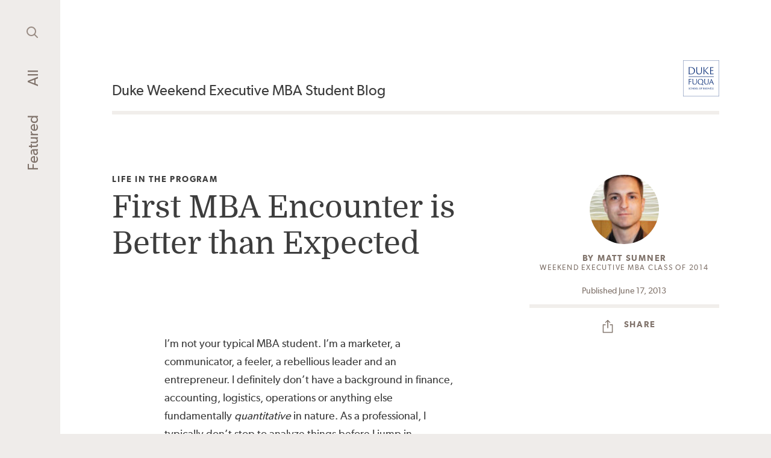

--- FILE ---
content_type: text/html; charset=UTF-8
request_url: https://blogs.fuqua.duke.edu/weekend-mba/2013/06/17/matt-sumner/first-mba-encounter-is-better-than-expected
body_size: 13900
content:
	<!doctype html>
<html lang="en-US">
	<head>
		<meta charset="UTF-8"/>
		<meta http-equiv="X-UA-Compatible" content="IE=edge">
		<meta
		name="viewport" content="width=device-width, initial-scale=1">
				<meta name='robots' content='index, follow, max-image-preview:large, max-snippet:-1, max-video-preview:-1' />

<!-- Google Tag Manager for WordPress by gtm4wp.com -->
<script data-cfasync="false" data-pagespeed-no-defer>
	var gtm4wp_datalayer_name = "dataLayer";
	var dataLayer = dataLayer || [];
</script>
<!-- End Google Tag Manager for WordPress by gtm4wp.com -->
	<!-- This site is optimized with the Yoast SEO plugin v26.6 - https://yoast.com/wordpress/plugins/seo/ -->
	<title>First MBA Encounter is Better than Expected - Duke Weekend Executive MBA Student Blog</title>
	<link rel="canonical" href="https://blogs.fuqua.duke.edu/weekend-mba/2013/06/17/matt-sumner/first-mba-encounter-is-better-than-expected" />
	<meta property="og:locale" content="en_US" />
	<meta property="og:type" content="article" />
	<meta property="og:title" content="First MBA Encounter is Better than Expected - Duke Weekend Executive MBA Student Blog" />
	<meta property="og:description" content="I’m not your typical MBA student. I’m a marketer, a communicator, a feeler, a rebellious leader and an entrepreneur. I definitely don’t have a background in finance, accounting, logistics, operations or anything else fundamentally quantitative in nature. As a professional, I typically don’t stop to analyze things before I jump in … usually head first. [&hellip;]" />
	<meta property="og:url" content="https://blogs.fuqua.duke.edu/weekend-mba/2013/06/17/matt-sumner/first-mba-encounter-is-better-than-expected" />
	<meta property="og:site_name" content="Duke Weekend Executive MBA Student Blog" />
	<meta property="article:published_time" content="2013-06-17T20:37:33+00:00" />
	<meta property="article:modified_time" content="2021-07-16T18:48:17+00:00" />
	<meta property="og:image" content="https://blogs.fuqua.duke.edu/weekend-mba/wp-content/uploads/sites/4/2013/06/team_.jpg" />
	<meta name="author" content="Matt Sumner" />
	<meta name="twitter:card" content="summary_large_image" />
	<meta name="twitter:label1" content="Written by" />
	<meta name="twitter:data1" content="Matt Sumner" />
	<meta name="twitter:label2" content="Est. reading time" />
	<meta name="twitter:data2" content="3 minutes" />
	<script type="application/ld+json" class="yoast-schema-graph">{"@context":"https://schema.org","@graph":[{"@type":"Article","@id":"https://blogs.fuqua.duke.edu/weekend-mba/2013/06/17/matt-sumner/first-mba-encounter-is-better-than-expected#article","isPartOf":{"@id":"https://blogs.fuqua.duke.edu/weekend-mba/2013/06/17/matt-sumner/first-mba-encounter-is-better-than-expected"},"author":[{"@id":"https://blogs.fuqua.duke.edu/weekend-mba/#/schema/person/31342b2460aac661b0a55dc54e065338"}],"headline":"First MBA Encounter is Better than Expected","datePublished":"2013-06-17T20:37:33+00:00","dateModified":"2021-07-16T18:48:17+00:00","mainEntityOfPage":{"@id":"https://blogs.fuqua.duke.edu/weekend-mba/2013/06/17/matt-sumner/first-mba-encounter-is-better-than-expected"},"wordCount":595,"commentCount":0,"publisher":{"@id":"https://blogs.fuqua.duke.edu/weekend-mba/#organization"},"image":{"@id":"https://blogs.fuqua.duke.edu/weekend-mba/2013/06/17/matt-sumner/first-mba-encounter-is-better-than-expected#primaryimage"},"thumbnailUrl":"https://blogs.fuqua.duke.edu/weekend-mba/wp-content/uploads/sites/4/2013/06/team_.jpg","keywords":["Classmates","Fuqua Community","Fuqua Culture","On-Campus Residencies","Orientation"],"articleSection":["Community","Life in the Program"],"inLanguage":"en-US","potentialAction":[{"@type":"CommentAction","name":"Comment","target":["https://blogs.fuqua.duke.edu/weekend-mba/2013/06/17/matt-sumner/first-mba-encounter-is-better-than-expected#respond"]}]},{"@type":"WebPage","@id":"https://blogs.fuqua.duke.edu/weekend-mba/2013/06/17/matt-sumner/first-mba-encounter-is-better-than-expected","url":"https://blogs.fuqua.duke.edu/weekend-mba/2013/06/17/matt-sumner/first-mba-encounter-is-better-than-expected","name":"First MBA Encounter is Better than Expected - Duke Weekend Executive MBA Student Blog","isPartOf":{"@id":"https://blogs.fuqua.duke.edu/weekend-mba/#website"},"primaryImageOfPage":{"@id":"https://blogs.fuqua.duke.edu/weekend-mba/2013/06/17/matt-sumner/first-mba-encounter-is-better-than-expected#primaryimage"},"image":{"@id":"https://blogs.fuqua.duke.edu/weekend-mba/2013/06/17/matt-sumner/first-mba-encounter-is-better-than-expected#primaryimage"},"thumbnailUrl":"https://blogs.fuqua.duke.edu/weekend-mba/wp-content/uploads/sites/4/2013/06/team_.jpg","datePublished":"2013-06-17T20:37:33+00:00","dateModified":"2021-07-16T18:48:17+00:00","breadcrumb":{"@id":"https://blogs.fuqua.duke.edu/weekend-mba/2013/06/17/matt-sumner/first-mba-encounter-is-better-than-expected#breadcrumb"},"inLanguage":"en-US","potentialAction":[{"@type":"ReadAction","target":["https://blogs.fuqua.duke.edu/weekend-mba/2013/06/17/matt-sumner/first-mba-encounter-is-better-than-expected"]}]},{"@type":"ImageObject","inLanguage":"en-US","@id":"https://blogs.fuqua.duke.edu/weekend-mba/2013/06/17/matt-sumner/first-mba-encounter-is-better-than-expected#primaryimage","url":"https://blogs.fuqua.duke.edu/weekend-mba/wp-content/uploads/sites/4/2013/06/team_.jpg","contentUrl":"https://blogs.fuqua.duke.edu/weekend-mba/wp-content/uploads/sites/4/2013/06/team_.jpg","width":282,"height":170,"caption":"Getting to know my new teammates while exploring campus."},{"@type":"BreadcrumbList","@id":"https://blogs.fuqua.duke.edu/weekend-mba/2013/06/17/matt-sumner/first-mba-encounter-is-better-than-expected#breadcrumb","itemListElement":[{"@type":"ListItem","position":1,"name":"Home","item":"https://blogs.fuqua.duke.edu/weekend-mba/"},{"@type":"ListItem","position":2,"name":"All Posts","item":"https://blogs.fuqua.duke.edu/weekend-mba/all-posts"},{"@type":"ListItem","position":3,"name":"First MBA Encounter is Better than Expected"}]},{"@type":"WebSite","@id":"https://blogs.fuqua.duke.edu/weekend-mba/#website","url":"https://blogs.fuqua.duke.edu/weekend-mba/","name":"Duke Weekend Executive MBA Student Blog","description":"Fuqua Weekend Executive MBA student perspective","publisher":{"@id":"https://blogs.fuqua.duke.edu/weekend-mba/#organization"},"potentialAction":[{"@type":"SearchAction","target":{"@type":"EntryPoint","urlTemplate":"https://blogs.fuqua.duke.edu/weekend-mba/?s={search_term_string}"},"query-input":{"@type":"PropertyValueSpecification","valueRequired":true,"valueName":"search_term_string"}}],"inLanguage":"en-US"},{"@type":"Organization","@id":"https://blogs.fuqua.duke.edu/weekend-mba/#organization","name":"The Fuqua School of Business","url":"https://blogs.fuqua.duke.edu/weekend-mba/","logo":{"@type":"ImageObject","inLanguage":"en-US","@id":"https://blogs.fuqua.duke.edu/weekend-mba/#/schema/logo/image/","url":"https://blogs.fuqua.duke.edu/weekend-mba/wp-content/uploads/sites/4/2019/03/logo-wordpress.png","contentUrl":"https://blogs.fuqua.duke.edu/weekend-mba/wp-content/uploads/sites/4/2019/03/logo-wordpress.png","width":150,"height":151,"caption":"The Fuqua School of Business"},"image":{"@id":"https://blogs.fuqua.duke.edu/weekend-mba/#/schema/logo/image/"}},{"@type":"Person","@id":"https://blogs.fuqua.duke.edu/weekend-mba/#/schema/person/31342b2460aac661b0a55dc54e065338","name":"Matt Sumner","image":{"@type":"ImageObject","inLanguage":"en-US","@id":"https://blogs.fuqua.duke.edu/weekend-mba/#/schema/person/image/a02616046be3fc576fbe47c1472fbe17","url":"https://blogs.fuqua.duke.edu/weekend-mba/wp-content/uploads/sites/4/2012/05/matt-sumner-head-100x100.jpg","contentUrl":"https://blogs.fuqua.duke.edu/weekend-mba/wp-content/uploads/sites/4/2012/05/matt-sumner-head-100x100.jpg","caption":"Matt Sumner"},"description":"I’m currently the Director of Global Video at MetLife working towards becoming their Unified Communications lead. Prior to that I was the Senior Program Manager for Avaya in Global Emerging Technologies. I spent my early career at ESPN/Atlantic Video in Washington, DC and New York City on their shows Pardon the Interruption, Around the Horn and First & 10. While there, I led a small team and quickly realized that I enjoyed being an effective, dynamic, people-centric business leader. I ultimately moved out of my PR/marketing focus to pursue general management positions in emerging and unified technologies. Despite working in tech, I actually lead a simple and relaxing home life. I own a small hobby farm in North Raleigh complete with bees, chickens, dogs, and the occasional goat (which by the way make terrible pets). I also enjoy escaping to the mountains on a regular basis to take part in exciting outdoor excursions and marveling at the natural beauty of this great planet. And then of course what better way to take in that beauty than to ride atop a completely overpowered machine like my jet skis or motorcycle. I graduated from UNC-Chapel Hill with a communications degree and concentration in media productions. As I grew my career into management, it became clear that to further develop my skill sets that I should pursue a top-ranked MBA program. I’m excited to attend Fuqua and learn new and innovative ways to energize people and drive myself to achieve greater results for the enterprise. I look forward to the journey, and I choose to blog here to give you first-hand insight into some of the things you can expect from the Executive MBA program at Duke University.","url":"https://blogs.fuqua.duke.edu/weekend-mba/bloggers/matt-sumner"}]}</script>
	<!-- / Yoast SEO plugin. -->


<link rel='dns-prefetch' href='//widgetlogic.org' />
<link rel="alternate" type="application/rss+xml" title="Duke Weekend Executive MBA Student Blog &raquo; Feed" href="https://blogs.fuqua.duke.edu/weekend-mba/feed" />
<link rel="alternate" type="application/rss+xml" title="Duke Weekend Executive MBA Student Blog &raquo; Comments Feed" href="https://blogs.fuqua.duke.edu/weekend-mba/comments/feed" />
<link rel="alternate" type="application/rss+xml" title="Duke Weekend Executive MBA Student Blog &raquo; First MBA Encounter is Better than Expected Comments Feed" href="https://blogs.fuqua.duke.edu/weekend-mba/2013/06/17/matt-sumner/first-mba-encounter-is-better-than-expected/feed" />
<link rel="alternate" title="oEmbed (JSON)" type="application/json+oembed" href="https://blogs.fuqua.duke.edu/weekend-mba/wp-json/oembed/1.0/embed?url=https%3A%2F%2Fblogs.fuqua.duke.edu%2Fweekend-mba%2F2013%2F06%2F17%2Fmatt-sumner%2Ffirst-mba-encounter-is-better-than-expected" />
<link rel="alternate" title="oEmbed (XML)" type="text/xml+oembed" href="https://blogs.fuqua.duke.edu/weekend-mba/wp-json/oembed/1.0/embed?url=https%3A%2F%2Fblogs.fuqua.duke.edu%2Fweekend-mba%2F2013%2F06%2F17%2Fmatt-sumner%2Ffirst-mba-encounter-is-better-than-expected&#038;format=xml" />
<style id='wp-img-auto-sizes-contain-inline-css'>
img:is([sizes=auto i],[sizes^="auto," i]){contain-intrinsic-size:3000px 1500px}
/*# sourceURL=wp-img-auto-sizes-contain-inline-css */
</style>
<style id='classic-theme-styles-inline-css'>
/*! This file is auto-generated */
.wp-block-button__link{color:#fff;background-color:#32373c;border-radius:9999px;box-shadow:none;text-decoration:none;padding:calc(.667em + 2px) calc(1.333em + 2px);font-size:1.125em}.wp-block-file__button{background:#32373c;color:#fff;text-decoration:none}
/*# sourceURL=/wp-includes/css/classic-themes.min.css */
</style>
<link rel='stylesheet' id='block-widget-css' href='https://blogs.fuqua.duke.edu/weekend-mba/wp-content/plugins/widget-logic/block_widget/css/widget.css?ver=1743035075' media='all' />
<link rel='stylesheet' id='ppress-frontend-css' href='https://blogs.fuqua.duke.edu/weekend-mba/wp-content/plugins/wp-user-avatar/assets/css/frontend.min.css?ver=4.16.8' media='all' />
<link rel='stylesheet' id='ppress-flatpickr-css' href='https://blogs.fuqua.duke.edu/weekend-mba/wp-content/plugins/wp-user-avatar/assets/flatpickr/flatpickr.min.css?ver=4.16.8' media='all' />
<link rel='stylesheet' id='ppress-select2-css' href='https://blogs.fuqua.duke.edu/weekend-mba/wp-content/plugins/wp-user-avatar/assets/select2/select2.min.css?ver=6.9' media='all' />
<link rel='stylesheet' id='netsposts_css-css' href='https://blogs.fuqua.duke.edu/weekend-mba/wp-content/plugins/network-posts-extended/css/net_posts_extended.css?ver=1.0.0' media='all' />
<link rel='stylesheet' id='netsposts_star_css-css' href='https://blogs.fuqua.duke.edu/weekend-mba/wp-content/plugins/network-posts-extended/css/fontawesome-stars.css?ver=6.9' media='all' />
<link rel='stylesheet' id='fuqua-student-blogs-style-css' href='https://blogs.fuqua.duke.edu/weekend-mba/wp-content/themes/fuqua-student-blogs/style.css?ver=1.0.0' media='all' />
<link rel='stylesheet' id='wp-block-paragraph-css' href='https://blogs.fuqua.duke.edu/weekend-mba/wp-includes/blocks/paragraph/style.min.css?ver=6.9' media='all' />
<script src="https://blogs.fuqua.duke.edu/weekend-mba/wp-includes/js/jquery/jquery.min.js?ver=3.7.1" id="jquery-core-js"></script>
<script src="https://blogs.fuqua.duke.edu/weekend-mba/wp-content/plugins/wp-user-avatar/assets/flatpickr/flatpickr.min.js?ver=4.16.8" id="ppress-flatpickr-js"></script>
<script src="https://blogs.fuqua.duke.edu/weekend-mba/wp-content/plugins/wp-user-avatar/assets/select2/select2.min.js?ver=4.16.8" id="ppress-select2-js"></script>
<link rel="EditURI" type="application/rsd+xml" title="RSD" href="https://blogs.fuqua.duke.edu/weekend-mba/xmlrpc.php?rsd" />
<meta name="generator" content="WordPress 6.9" />
<link rel='shortlink' href='https://blogs.fuqua.duke.edu/weekend-mba/?p=502' />

<!-- Google Tag Manager for WordPress by gtm4wp.com -->
<!-- GTM Container placement set to manual -->
<script data-cfasync="false" data-pagespeed-no-defer>
	var dataLayer_content = {"pagePostType":"post","pagePostType2":"single-post","pageCategory":["community","life-in-the-program"],"pageAttributes":["classmates","fuqua-community","fuqua-culture","on-campus-residencies","orientation"],"pagePostAuthor":"Matt Sumner"};
	dataLayer.push( dataLayer_content );
</script>
<script data-cfasync="false" data-pagespeed-no-defer>
(function(w,d,s,l,i){w[l]=w[l]||[];w[l].push({'gtm.start':
new Date().getTime(),event:'gtm.js'});var f=d.getElementsByTagName(s)[0],
j=d.createElement(s),dl=l!='dataLayer'?'&l='+l:'';j.async=true;j.src=
'//www.googletagmanager.com/gtm.js?id='+i+dl;f.parentNode.insertBefore(j,f);
})(window,document,'script','dataLayer','GTM-TDWJT7');
</script>
<!-- End Google Tag Manager for WordPress by gtm4wp.com --><link rel="icon" href="https://blogs.fuqua.duke.edu/weekend-mba/wp-content/uploads/sites/4/2024/05/fuqua-site-icon_2024-200x200.jpg" sizes="32x32" />
<link rel="icon" href="https://blogs.fuqua.duke.edu/weekend-mba/wp-content/uploads/sites/4/2024/05/fuqua-site-icon_2024-200x200.jpg" sizes="192x192" />
<link rel="apple-touch-icon" href="https://blogs.fuqua.duke.edu/weekend-mba/wp-content/uploads/sites/4/2024/05/fuqua-site-icon_2024-200x200.jpg" />
<meta name="msapplication-TileImage" content="https://blogs.fuqua.duke.edu/weekend-mba/wp-content/uploads/sites/4/2024/05/fuqua-site-icon_2024-300x300.jpg" />
		<style id="wp-custom-css">
			.post-desc {
	display:none !important;
}

figcaption {
	text-align:center;
}

/* Youtube embed responsiveness fix */
.wp-block-embed-youtube .wp-block-embed__wrapper iframe {
	aspect-ratio: 16 / 9;
	width: 100%;
	height: auto;
}


/* MailPoet Pages*/
@media screen and (min-width: 768px) {
	#mailpoet_form_4 {
		width: 600px !important;
	}
}		</style>
		
	<style id='global-styles-inline-css'>
:root{--wp--preset--aspect-ratio--square: 1;--wp--preset--aspect-ratio--4-3: 4/3;--wp--preset--aspect-ratio--3-4: 3/4;--wp--preset--aspect-ratio--3-2: 3/2;--wp--preset--aspect-ratio--2-3: 2/3;--wp--preset--aspect-ratio--16-9: 16/9;--wp--preset--aspect-ratio--9-16: 9/16;--wp--preset--color--black: #000000;--wp--preset--color--cyan-bluish-gray: #abb8c3;--wp--preset--color--white: #ffffff;--wp--preset--color--pale-pink: #f78da7;--wp--preset--color--vivid-red: #cf2e2e;--wp--preset--color--luminous-vivid-orange: #ff6900;--wp--preset--color--luminous-vivid-amber: #fcb900;--wp--preset--color--light-green-cyan: #7bdcb5;--wp--preset--color--vivid-green-cyan: #00d084;--wp--preset--color--pale-cyan-blue: #8ed1fc;--wp--preset--color--vivid-cyan-blue: #0693e3;--wp--preset--color--vivid-purple: #9b51e0;--wp--preset--gradient--vivid-cyan-blue-to-vivid-purple: linear-gradient(135deg,rgb(6,147,227) 0%,rgb(155,81,224) 100%);--wp--preset--gradient--light-green-cyan-to-vivid-green-cyan: linear-gradient(135deg,rgb(122,220,180) 0%,rgb(0,208,130) 100%);--wp--preset--gradient--luminous-vivid-amber-to-luminous-vivid-orange: linear-gradient(135deg,rgb(252,185,0) 0%,rgb(255,105,0) 100%);--wp--preset--gradient--luminous-vivid-orange-to-vivid-red: linear-gradient(135deg,rgb(255,105,0) 0%,rgb(207,46,46) 100%);--wp--preset--gradient--very-light-gray-to-cyan-bluish-gray: linear-gradient(135deg,rgb(238,238,238) 0%,rgb(169,184,195) 100%);--wp--preset--gradient--cool-to-warm-spectrum: linear-gradient(135deg,rgb(74,234,220) 0%,rgb(151,120,209) 20%,rgb(207,42,186) 40%,rgb(238,44,130) 60%,rgb(251,105,98) 80%,rgb(254,248,76) 100%);--wp--preset--gradient--blush-light-purple: linear-gradient(135deg,rgb(255,206,236) 0%,rgb(152,150,240) 100%);--wp--preset--gradient--blush-bordeaux: linear-gradient(135deg,rgb(254,205,165) 0%,rgb(254,45,45) 50%,rgb(107,0,62) 100%);--wp--preset--gradient--luminous-dusk: linear-gradient(135deg,rgb(255,203,112) 0%,rgb(199,81,192) 50%,rgb(65,88,208) 100%);--wp--preset--gradient--pale-ocean: linear-gradient(135deg,rgb(255,245,203) 0%,rgb(182,227,212) 50%,rgb(51,167,181) 100%);--wp--preset--gradient--electric-grass: linear-gradient(135deg,rgb(202,248,128) 0%,rgb(113,206,126) 100%);--wp--preset--gradient--midnight: linear-gradient(135deg,rgb(2,3,129) 0%,rgb(40,116,252) 100%);--wp--preset--font-size--small: 13px;--wp--preset--font-size--medium: 20px;--wp--preset--font-size--large: 36px;--wp--preset--font-size--x-large: 42px;--wp--preset--spacing--20: 0.44rem;--wp--preset--spacing--30: 0.67rem;--wp--preset--spacing--40: 1rem;--wp--preset--spacing--50: 1.5rem;--wp--preset--spacing--60: 2.25rem;--wp--preset--spacing--70: 3.38rem;--wp--preset--spacing--80: 5.06rem;--wp--preset--shadow--natural: 6px 6px 9px rgba(0, 0, 0, 0.2);--wp--preset--shadow--deep: 12px 12px 50px rgba(0, 0, 0, 0.4);--wp--preset--shadow--sharp: 6px 6px 0px rgba(0, 0, 0, 0.2);--wp--preset--shadow--outlined: 6px 6px 0px -3px rgb(255, 255, 255), 6px 6px rgb(0, 0, 0);--wp--preset--shadow--crisp: 6px 6px 0px rgb(0, 0, 0);}:where(.is-layout-flex){gap: 0.5em;}:where(.is-layout-grid){gap: 0.5em;}body .is-layout-flex{display: flex;}.is-layout-flex{flex-wrap: wrap;align-items: center;}.is-layout-flex > :is(*, div){margin: 0;}body .is-layout-grid{display: grid;}.is-layout-grid > :is(*, div){margin: 0;}:where(.wp-block-columns.is-layout-flex){gap: 2em;}:where(.wp-block-columns.is-layout-grid){gap: 2em;}:where(.wp-block-post-template.is-layout-flex){gap: 1.25em;}:where(.wp-block-post-template.is-layout-grid){gap: 1.25em;}.has-black-color{color: var(--wp--preset--color--black) !important;}.has-cyan-bluish-gray-color{color: var(--wp--preset--color--cyan-bluish-gray) !important;}.has-white-color{color: var(--wp--preset--color--white) !important;}.has-pale-pink-color{color: var(--wp--preset--color--pale-pink) !important;}.has-vivid-red-color{color: var(--wp--preset--color--vivid-red) !important;}.has-luminous-vivid-orange-color{color: var(--wp--preset--color--luminous-vivid-orange) !important;}.has-luminous-vivid-amber-color{color: var(--wp--preset--color--luminous-vivid-amber) !important;}.has-light-green-cyan-color{color: var(--wp--preset--color--light-green-cyan) !important;}.has-vivid-green-cyan-color{color: var(--wp--preset--color--vivid-green-cyan) !important;}.has-pale-cyan-blue-color{color: var(--wp--preset--color--pale-cyan-blue) !important;}.has-vivid-cyan-blue-color{color: var(--wp--preset--color--vivid-cyan-blue) !important;}.has-vivid-purple-color{color: var(--wp--preset--color--vivid-purple) !important;}.has-black-background-color{background-color: var(--wp--preset--color--black) !important;}.has-cyan-bluish-gray-background-color{background-color: var(--wp--preset--color--cyan-bluish-gray) !important;}.has-white-background-color{background-color: var(--wp--preset--color--white) !important;}.has-pale-pink-background-color{background-color: var(--wp--preset--color--pale-pink) !important;}.has-vivid-red-background-color{background-color: var(--wp--preset--color--vivid-red) !important;}.has-luminous-vivid-orange-background-color{background-color: var(--wp--preset--color--luminous-vivid-orange) !important;}.has-luminous-vivid-amber-background-color{background-color: var(--wp--preset--color--luminous-vivid-amber) !important;}.has-light-green-cyan-background-color{background-color: var(--wp--preset--color--light-green-cyan) !important;}.has-vivid-green-cyan-background-color{background-color: var(--wp--preset--color--vivid-green-cyan) !important;}.has-pale-cyan-blue-background-color{background-color: var(--wp--preset--color--pale-cyan-blue) !important;}.has-vivid-cyan-blue-background-color{background-color: var(--wp--preset--color--vivid-cyan-blue) !important;}.has-vivid-purple-background-color{background-color: var(--wp--preset--color--vivid-purple) !important;}.has-black-border-color{border-color: var(--wp--preset--color--black) !important;}.has-cyan-bluish-gray-border-color{border-color: var(--wp--preset--color--cyan-bluish-gray) !important;}.has-white-border-color{border-color: var(--wp--preset--color--white) !important;}.has-pale-pink-border-color{border-color: var(--wp--preset--color--pale-pink) !important;}.has-vivid-red-border-color{border-color: var(--wp--preset--color--vivid-red) !important;}.has-luminous-vivid-orange-border-color{border-color: var(--wp--preset--color--luminous-vivid-orange) !important;}.has-luminous-vivid-amber-border-color{border-color: var(--wp--preset--color--luminous-vivid-amber) !important;}.has-light-green-cyan-border-color{border-color: var(--wp--preset--color--light-green-cyan) !important;}.has-vivid-green-cyan-border-color{border-color: var(--wp--preset--color--vivid-green-cyan) !important;}.has-pale-cyan-blue-border-color{border-color: var(--wp--preset--color--pale-cyan-blue) !important;}.has-vivid-cyan-blue-border-color{border-color: var(--wp--preset--color--vivid-cyan-blue) !important;}.has-vivid-purple-border-color{border-color: var(--wp--preset--color--vivid-purple) !important;}.has-vivid-cyan-blue-to-vivid-purple-gradient-background{background: var(--wp--preset--gradient--vivid-cyan-blue-to-vivid-purple) !important;}.has-light-green-cyan-to-vivid-green-cyan-gradient-background{background: var(--wp--preset--gradient--light-green-cyan-to-vivid-green-cyan) !important;}.has-luminous-vivid-amber-to-luminous-vivid-orange-gradient-background{background: var(--wp--preset--gradient--luminous-vivid-amber-to-luminous-vivid-orange) !important;}.has-luminous-vivid-orange-to-vivid-red-gradient-background{background: var(--wp--preset--gradient--luminous-vivid-orange-to-vivid-red) !important;}.has-very-light-gray-to-cyan-bluish-gray-gradient-background{background: var(--wp--preset--gradient--very-light-gray-to-cyan-bluish-gray) !important;}.has-cool-to-warm-spectrum-gradient-background{background: var(--wp--preset--gradient--cool-to-warm-spectrum) !important;}.has-blush-light-purple-gradient-background{background: var(--wp--preset--gradient--blush-light-purple) !important;}.has-blush-bordeaux-gradient-background{background: var(--wp--preset--gradient--blush-bordeaux) !important;}.has-luminous-dusk-gradient-background{background: var(--wp--preset--gradient--luminous-dusk) !important;}.has-pale-ocean-gradient-background{background: var(--wp--preset--gradient--pale-ocean) !important;}.has-electric-grass-gradient-background{background: var(--wp--preset--gradient--electric-grass) !important;}.has-midnight-gradient-background{background: var(--wp--preset--gradient--midnight) !important;}.has-small-font-size{font-size: var(--wp--preset--font-size--small) !important;}.has-medium-font-size{font-size: var(--wp--preset--font-size--medium) !important;}.has-large-font-size{font-size: var(--wp--preset--font-size--large) !important;}.has-x-large-font-size{font-size: var(--wp--preset--font-size--x-large) !important;}
/*# sourceURL=global-styles-inline-css */
</style>
</head>
		<body class="  wp-singular post-template-default single single-post postid-502 single-format-standard wp-theme-fuqua-student-blogs">

	<div class="site-content">
		<div class="main-nav fade-in" data-js-component="GlobalHeader">
	<div class="sticky">
		<nav>

							<a class=" menu-item menu-item-type-post_type menu-item-object-page menu-item-home menu-item-2359" href="https://blogs.fuqua.duke.edu/weekend-mba/">Featured</a>
							<a class=" menu-item menu-item-type-post_type menu-item-object-page current_page_parent menu-item-2360" href="https://blogs.fuqua.duke.edu/weekend-mba/all-posts">All</a>
			
			<button class="search-trigger flat" type="button">
				<img src="https://blogs.fuqua.duke.edu/weekend-mba/wp-content/themes/fuqua-student-blogs/img/search.svg" alt="">
				<span class="screen-reader-text">Search</span>
			</button>

			<div class="search-popout">
				<form role="search" method="get" class="search-form" action="https://blogs.fuqua.duke.edu/weekend-mba">
					<input type="text" class="search-field flat" placeholder="Search" name="s" />

					<button class="search-form-submit flat" type="submit">
						<img src="https://blogs.fuqua.duke.edu/weekend-mba/wp-content/themes/fuqua-student-blogs/img/search.svg" alt="">
						<span class="screen-reader-text">Search</span>
					</button>
				</form>
				<button class="search-close flat" type="button" aria-label="Close search">
					×
					<span class="screen-reader-text">Close search</span>
				</button>
			</div>
		</nav>
	</div>
</div>

		<div class="page-content"> 
			     
    
    <header class="page-header">
    <h1 class="site-name">
        <a href="https://blogs.fuqua.duke.edu/weekend-mba">Duke Weekend Executive MBA Student Blog</a>
    </h1>
    <a class="logo" href="https://fuqua.duke.edu">
        <img src="https://blogs.fuqua.duke.edu/weekend-mba/wp-content/themes/fuqua-student-blogs/img/logo.svg" alt="Duke Fuqua">
    </a>
</header>    <header class="post-header content-wrapper">
  <div class="inner-grid post-header-grid">
    <div class="post-main">
            <a
        href="https://blogs.fuqua.duke.edu/weekend-mba/all-posts?cat=219"
        class="eyebrow post-cat"
      >
        <span class="screen-reader-text">Category: </span>
        Life in the Program
 
      </a>
            <h1 class="h2 post-title">First MBA Encounter is Better than Expected</h1>
      <p class="block-copy post-desc"></p>
    </div>

    <div class="post-sidebar post-meta authors--1">
      <div class="post-author-gallery">
            <div class="post-author-avatars">
                                    <div class="author-avatar">
                <img src="https://blogs.fuqua.duke.edu/weekend-mba/wp-content/uploads/sites/4/2012/05/matt-sumner-head-100x100.jpg" alt="Matt Sumner">
            </div>
                                </div>
        <div class="post-authors">
            <div class="post-author eyebrow author-info">
            <span>By <a href="https://blogs.fuqua.duke.edu/weekend-mba/bloggers/matt-sumner">Matt Sumner</a>
            </span>
            <span class="post-author-title">                    Weekend Executive MBA Class of 2014</span>
        </div>
        </div>
</div>
      <div class="post-details">
        <p class="post-date">Published June 17, 2013</p>
        <button class="flat post-share" type="button" data-js-component="PostShare">
    <span class="icon">
    <svg xmlns="http://www.w3.org/2000/svg" width="18" height="22" viewbox="0 0 18 22" aria-hidden="true" class="icon-share">
    <g fill="currentColor" stroke="currentColor" stroke-width=".7">
        <path d="M11.81 7.507L11.81 8.269 15.238 8.269 15.238 20.205 0.762 20.205 0.762 8.269 4.19 8.269 4.19 7.507 0 7.507 0 20.967 16 20.967 16 7.507z" transform="translate(-1127 -531) translate(1128 531)"/>
        <path d="M8 0L3.921 4.079 4.46 4.618 7.619 1.458 7.619 13.237 8.381 13.237 8.381 1.458 11.54 4.618 12.079 4.079z" transform="translate(-1127 -531) translate(1128 531)"/>
    </g>
</svg>    <svg xmlns="http://www.w3.org/2000/svg" width="12" height="12" aria-hidden="true" class="icon-close"><g stroke="currentColor" stroke-width="2" fill="none" fill-rule="evenodd" stroke-linecap="round"><path d="M1.757 1.757l8.486 8.485M10.243 1.757l-8.486 8.485"/></g></svg>    </span>
    <span class="eyebrow author-info">Share</span>
</button>
<div class="post-share-links">
    <a class="post-share-link" href="https://www.linkedin.com/shareArticle?mini=true&url=https://blogs.fuqua.duke.edu/weekend-mba/2013/06/17/matt-sumner/first-mba-encounter-is-better-than-expected" title="Share on LinkedIn" target="_blank">
        <svg xmlns="http://www.w3.org/2000/svg" width="18" height="18" class="icon-linkedin" aria-hidden="true"><g fill="currentColor" fill-rule="evenodd"><path d="M0 4.8h3.6V18H0V4.8zm13.2 0c-2.228 0-3.096 1.2-3.642 2.4L9.6 4.8H6.037C6.094 6 6 18 6 18h3.6v-7.014c0-.372.023-.749.125-1.016.3-.75 1.208-1.527 2.354-1.527 1.497 0 2.321 1.157 2.321 2.837V18H18v-7.202C18 6.953 15.908 4.8 13.2 4.8z"/><circle cx="1.8" cy="1.8" r="1.8"/></g></svg>    </a>
    <a class="post-share-link" href="https://www.facebook.com/sharer/sharer.php?u=https://blogs.fuqua.duke.edu/weekend-mba/2013/06/17/matt-sumner/first-mba-encounter-is-better-than-expected" title="Share on Facebook" target="_blank">
        <svg xmlns="http://www.w3.org/2000/svg" width="11" height="18" class="icon-facebook" aria-hidden="true"><path d="M10.715 3.375H8.429c-.343 0-1.143.531-1.143 1.125v2.25h3.429v3.375H7.286V18H3.859v-7.875H.429V6.75h3.429V4.5C3.858 2.018 6.098 0 8.5 0h2.215v3.375z" fill="currentColor" fill-rule="nonzero"/></svg>    </a>
    <a class="post-share-link" href="https://twitter.com/intent/tweet?url=https://blogs.fuqua.duke.edu/weekend-mba/2013/06/17/matt-sumner/first-mba-encounter-is-better-than-expected" title="Share on Twitter" target="_blank">
        <svg xmlns="http://www.w3.org/2000/svg" width="23" height="18" class="icon-twitter" aria-hidden="true"><path d="M22.708 2.13c-.834.37-1.72.61-2.626.718a4.56 4.56 0 002.01-2.514c-.897.53-1.88.903-2.904 1.103a4.593 4.593 0 00-5.496-.901 4.535 4.535 0 00-2.294 5.045A13.003 13.003 0 011.972.832a4.527 4.527 0 00-.617 2.286c0 1.577 1.056 2.967 2.283 3.783-.75-.024-1.823-.23-1.823-.57v.059c0 2.202 1.327 4.038 3.418 4.457a5.718 5.718 0 01-1.329.16 5.12 5.12 0 01-.923-.085 4.535 4.535 0 004.24 3.158 9.258 9.258 0 01-5.693 1.944c-.367 0-.734-.021-1.099-.062a12.994 12.994 0 007.005 2.042c8.411 0 13.006-6.926 13.006-12.932 0-.198-.005-.395-.015-.59a9.21 9.21 0 002.283-2.351z" fill="currentColor" fill-rule="nonzero"/></svg>    </a>
    <a class="post-share-link" href="mailto:info@example.com?&subject=&cc=&bcc=&body=https://blogs.fuqua.duke.edu/weekend-mba/2013/06/17/matt-sumner/first-mba-encounter-is-better-than-expected" title="Email a link" target="_blank">
        <svg xmlns="http://www.w3.org/2000/svg" width="24" height="18" class="icon-mail" aria-hidden="true"><g fill="none" fill-rule="evenodd"><path d="M20.08 0H3.936C1.778 0 0 1.9 0 4.194v9.609C0 16.116 1.779 18 3.934 18H20.08c2.16 0 3.92-1.884 3.92-4.197V4.194C24 1.901 22.24 0 20.08 0z" fill="currentColor" fill-rule="nonzero"/><path stroke="#FFF" stroke-width="2" d="M1.143 1l11 9 11-9"/></g></svg>    </a>
</div>      </div>
    </div>

    <div class="post-main post-hero">
          </div>
  </div>
</header>
    <div class="post-wrapper content-wrapper inner-grid">
        <article class="post-main post-type-post" id="post-502">
            <section class="post-content">
                <p>I’m not your typical MBA student. I’m a marketer, a communicator, a feeler, a rebellious leader and an entrepreneur. I definitely don’t have a background in finance, accounting, logistics, operations or anything else fundamentally <em>quantitative</em> in nature. As a professional, I typically don’t stop to analyze things before I jump in … usually head first. You can probably understand my concern around the first week of residency at Fuqua, which was from June 3 – 8, knowing that I would be lined up side-by-side with some of the country’s greatest minds. I won’t lie; at first it was a little daunting.</p>
<figure id="attachment_505" aria-describedby="caption-attachment-505" style="width: 282px" class="wp-caption alignright"><a href="https://blogs.fuqua.duke.edu/weekend-mba/wp-content/uploads/sites/4/2013/06/team_.jpg"><img loading="lazy" decoding="async" class="size-full wp-image-505" title="team" src="https://blogs.fuqua.duke.edu/weekend-mba/wp-content/uploads/sites/4/2013/06/team_.jpg" alt="weekend executive mba team" width="282" height="170"></a><figcaption id="caption-attachment-505" class="wp-caption-text">Getting to know my new teammates while exploring campus.</figcaption></figure>
<p>“Hi, I’m Matt.”</p>
<p>“Hi, I’m Joe.”</p>
<p>“Hi Joe, I’m an Entrepreneur.”</p>
<p>“Oh, I’m a neurosurgeon. I also hold a master’s in accounting and have three bachelor’s degrees, four Pulitzers, seven Nobel Prizes (all in different categories) and own a small country in the Pacific.”</p>
<p>Ok, so, it wasn’t that bad, but Duke definitely pulls some brass. Doctors, engineers, product managers, finance primes and even some C-levels &#8212; all in the same room as me. Had this not been school, I would have been pitching some land deals or trying to raise money for another venture. But these people were not my bosses or my subordinates, they were my peers, my classmates, my soon to be brothers-in-arms, and each and every one of them was just as worried about class as I was! What a relief.</p>
<figure id="attachment_508" aria-describedby="caption-attachment-508" style="width: 200px" class="wp-caption alignright"><a href="https://blogs.fuqua.duke.edu/weekend-mba/wp-content/uploads/sites/4/2013/06/team2-.jpg"><img loading="lazy" decoding="async" class="size-full wp-image-508" title="team2" src="https://blogs.fuqua.duke.edu/weekend-mba/wp-content/uploads/sites/4/2013/06/team2-.jpg" alt="weekend executive mba students" width="200" height="280"></a><figcaption id="caption-attachment-508" class="wp-caption-text">Visiting the iconic Duke Chapel during orientation week.</figcaption></figure>
<h2>Clicking with my Classmates</h2>
<p>The thing is, being in an executive MBA program at Duke really isn’t what I thought it would be. I expected a fight-to-the-death general population mentality where we’d duel with ancient pistols or epees or have it out in an intellectual cage-match. Much to my relief, I was very wrong. Everyone in class was attentive and considerate, but also clearly gifted and determined. They would prove to have depth, unlike most of the people I come across in day-to-day life, and they really were not out to leave me in their wake, or my ideas and goals in a pile of ashes.</p>
<p>I was assigned my Term 1 &amp; 2 teammates and given time to get to know them. A doctor, a product manager, a sales engineer and an accountant; yet none of them scary at all. We had a few drinks together and talked about family, where we were from, and what we were hoping to get out of the program. Over the next few days we would learn one another’s strengths and weaknesses, goals and fears. We took Myers-Briggs and Thomas-Kilman surveys to learn about what it was that made us each tick and how we could effectively work those characteristics to benefit the team. We’d even help one another through a rigorous but rewarding day of self-awareness and team-building.</p>
<p>I have to say, to my surprise, even the very first week of my Duke MBA has been enlightening. I expected to come into an intellectual combat-zone rife with traps and pits, but instead I met 94 phenomenal people, 5 of which I built bonds with that I am certain will not just last for the next 19 months, but perhaps for life. As a marketer, a communicator, a feeler, a rebellious leader and an entrepreneur, I can’t wait to see where this journey takes me.</p>


<p></p>

																<iframe width="100%" height="100%" scrolling="no" frameborder="0" src="https://blogs.fuqua.duke.edu/weekend-mba/?mailpoet_form_iframe=2" class="mailpoet_form_iframe" id="mailpoet_form_iframe" vspace="0" tabindex="0" onload="var _this = this; window.addEventListener('message', function(e) {if(e.data.MailPoetIframeHeight){_this.style.height = e.data.MailPoetIframeHeight;}})" marginwidth="0" marginheight="0" hspace="0" allowtransparency="true"></iframe>
				
								            </section>
        </article>
            </div>
    <div class="related-posts posts-section content-wrapper">
                                <h2>Related Content</h2>
                        <div class="inner-grid posts-row">
                                     <article
  class="postBlock postBlock--grid"
  data-category="Community"
  data-subcategory=""
  data-author-type=""
>
     <div class="postImage--grid">
        <img src="https://blogs.fuqua.duke.edu/weekend-mba/wp-content/uploads/sites/4/2025/06/Jessica-Meidinger-How-Loss-Shaped-My-Why_1-552x368-c-default.jpg" alt="" />
      </div>
  
  <div class="postInfo">
            <a class="eyebrow postBlock-category" href="https://blogs.fuqua.duke.edu/weekend-mba/all-posts?cat=221">
      <span class="screen-reader-text">Category: </span>
                  Community

          </a>
    

    
        
    <a class="postBlock-link" href="https://blogs.fuqua.duke.edu/weekend-mba/2025/06/09/jessica-meidinger/finishing-what-i-started-how-loss-shaped-my-why">
      <h3 class="h3 postBlock-title">Finishing What I Started: How Loss Shaped My “Why”</h3>
    </a>

        <p class="block-copy postBlock-desc">
            When I started at Fuqua back in June 2022, I knew this experience would be life-changing, but I had no idea just how much my life would change over the next few years.
    </p>
        <div class="postBlock-meta postBlock-authors eyebrow author-info">
      

    <span>By <a href="https://blogs.fuqua.duke.edu/weekend-mba/bloggers/jessica-meidinger" class="postBlock-author">
        <span class="screen-reader-text">Author: </span>Jessica Meidinger</a><span class="post-author-title">                <br>Weekend Executive MBA Class of 2025</span>    </span>
    </div>
  </div>
</article>
                                     <article
  class="postBlock postBlock--grid"
  data-category="Balance"
  data-subcategory=""
  data-author-type=""
>
     <div class="postImage--grid">
        <img src="https://blogs.fuqua.duke.edu/weekend-mba/wp-content/uploads/sites/4/2025/02/Hayley-Yarem-Family-Support-Made-All-The-Difference-in-My-MBA-Journey_1-552x368-c-default.jpg" alt="" />
      </div>
  
  <div class="postInfo">
            <a class="eyebrow postBlock-category" href="https://blogs.fuqua.duke.edu/weekend-mba/all-posts?cat=220">
      <span class="screen-reader-text">Category: </span>
                  Balance

          </a>
    

    
        
    <a class="postBlock-link" href="https://blogs.fuqua.duke.edu/weekend-mba/2025/03/03/hayley-yarem/fueling-my-fuqua-journey-how-family-support-made-all-the-difference">
      <h3 class="h3 postBlock-title">Fueling My Fuqua Journey: How Family Support Made All the Difference</h3>
    </a>

        <p class="block-copy postBlock-desc">
            When I started my MBA journey, I was nervous about affording the program, as well as having the self-confidence and ability to balance pursuing higher education while fulfilling family and work obligations.
    </p>
        <div class="postBlock-meta postBlock-authors eyebrow author-info">
      

    <span>By <a href="https://blogs.fuqua.duke.edu/weekend-mba/bloggers/hayley-yarem" class="postBlock-author">
        <span class="screen-reader-text">Author: </span>Hayley Yarem</a><span class="post-author-title">                <br>Weekend Executive MBA Class of 2025</span>    </span>
    </div>
  </div>
</article>
                                     <article
  class="postBlock postBlock--grid"
  data-category="Community"
  data-subcategory=""
  data-author-type=""
>
     <div class="postImage--grid">
        <img src="https://blogs.fuqua.duke.edu/weekend-mba/wp-content/uploads/sites/4/2024/11/Siva-Pattabiraman-My-MBA-Journey-From-Seeking-Support-to-Becoming-One_1-552x368-c-default.jpg" alt="" />
      </div>
  
  <div class="postInfo">
            <a class="eyebrow postBlock-category" href="https://blogs.fuqua.duke.edu/weekend-mba/all-posts?cat=221">
      <span class="screen-reader-text">Category: </span>
                  Community

          </a>
    

    
        
    <a class="postBlock-link" href="https://blogs.fuqua.duke.edu/weekend-mba/2024/12/05/sivasundar-pattabiraman/my-mba-journey-from-seeking-support-to-becoming-one">
      <h3 class="h3 postBlock-title">My MBA Journey: From Seeking Support to Becoming One</h3>
    </a>

        <p class="block-copy postBlock-desc">
            The relationships I’ve built and the lessons I’ve learned will stay with me long after graduation.
    </p>
        <div class="postBlock-meta postBlock-authors eyebrow author-info">
      

    <span>By <a href="https://blogs.fuqua.duke.edu/weekend-mba/bloggers/sivasundar-pattabiraman" class="postBlock-author">
        <span class="screen-reader-text">Author: </span>Sivasundar (Siva) Pattabiraman</a><span class="post-author-title">                <br>Weekend Executive MBA Class of 2025</span>    </span>
    </div>
  </div>
</article>
                            </div>
            </div>
		</div>
	</div>
	
<footer class="globalFooter">
    <div class="globalFooter_content content-wrapper">
        <div class="contentWrapper">
            <div class="colWrapper">
                <div class="globalFooter_branding col">
                    <a class="logo" href="https://fuqua.duke.edu">
                        <img src="https://blogs.fuqua.duke.edu/weekend-mba/wp-content/themes/fuqua-student-blogs/img/logo-white.svg" alt="Duke Fuqua">
                    </a>
                </div>
                <nav class="globalFooter_nav globalFooter_nav--main col">
                    <ul class="footerMenu footerMenu--group">
                                                    <li class="footerMenu_item footerMenu_item--top col">
                                <p class="h5 eyebrow">Programs</p>
                                                                    <ul class="footerMenu footerMenu--sub">
                                                                                    <li class="footerMenu_item footerMenu_item_sub"><a href="https://www.fuqua.duke.edu/programs/daytime-mba"  class="footerMenu_link">Daytime MBA</a></li>
                                                                                    <li class="footerMenu_item footerMenu_item_sub"><a href="https://www.fuqua.duke.edu/programs/accelerated-daytime-mba"  class="footerMenu_link">Accelerated Daytime MBA</a></li>
                                                                                    <li class="footerMenu_item footerMenu_item_sub"><a href="https://www.fuqua.duke.edu/programs/global-executive-mba"  class="footerMenu_link">Global Executive MBA</a></li>
                                                                                    <li class="footerMenu_item footerMenu_item_sub"><a href="https://www.fuqua.duke.edu/programs/weekend-executive-mba"  class="footerMenu_link">Weekend Executive MBA</a></li>
                                                                                    <li class="footerMenu_item footerMenu_item_sub"><a href="https://www.fuqua.duke.edu/programs/mms-foundations-of-business"  class="footerMenu_link">MMS: Foundations of Business</a></li>
                                                                                    <li class="footerMenu_item footerMenu_item_sub"><a href="https://www.fuqua.duke.edu/programs/mms-duke-kunshan-university"  class="footerMenu_link">MMS: Duke Kunshan University</a></li>
                                                                                    <li class="footerMenu_item footerMenu_item_sub"><a href="https://www.fuqua.duke.edu/programs/mqm-business-analytics"  class="footerMenu_link">MQM: Business Analytics</a></li>
                                                                                    <li class="footerMenu_item footerMenu_item_sub"><a href="https://www.fuqua.duke.edu/programs/msqm-business-analytics"  class="footerMenu_link">MSQM: Business Analytics</a></li>
                                                                                    <li class="footerMenu_item footerMenu_item_sub"><a href="https://www.fuqua.duke.edu/programs/accelerated-msqm-business-analytics"  class="footerMenu_link">Accelerated MSQM: Business Analytics</a></li>
                                                                                    <li class="footerMenu_item footerMenu_item_sub"><a href="https://www.fuqua.duke.edu/programs/msqm-health-analytics/"  class="footerMenu_link">MSQM: Health Analytics</a></li>
                                                                                    <li class="footerMenu_item footerMenu_item_sub"><a href="https://www.fuqua.duke.edu/programs/executive-education"  class="footerMenu_link">Executive Education</a></li>
                                                                                    <li class="footerMenu_item footerMenu_item_sub"><a href="https://www.fuqua.duke.edu/programs/phd"  class="footerMenu_link">PhD</a></li>
                                                                            </ul>
                                                            </li>
                                                                            <li class="footerMenu_item footerMenu_item--top col">
                                <p class="h5 eyebrow">Student Network</p>
                                                                    <ul class="footerMenu footerMenu--sub">
                                                                                    <li class="footerMenu_item footerMenu_item_sub"><a href="https://www.fuqua.duke.edu/student-network/profiles"  class="footerMenu_link">Student Profiles</a></li>
                                                                                    <li class="footerMenu_item footerMenu_item_sub"><a href="https://www.fuqua.duke.edu/student-network/alumni-ambassadors"  class="footerMenu_link">Alumni Ambassadors</a></li>
                                                                                    <li class="footerMenu_item footerMenu_item_sub"><a href="https://www.fuqua.duke.edu/student-network/employers-industries"  class="footerMenu_link">Employers + Industries</a></li>
                                                                                    <li class="footerMenu_item footerMenu_item_sub"><a href="https://www.fuqua.duke.edu/regional-groups"  class="footerMenu_link">Regional Groups</a></li>
                                                                                    <li class="footerMenu_item footerMenu_item_sub"><a href="https://www.fuqua.duke.edu/student-network/clubs-activities"  class="footerMenu_link">Clubs + Activities</a></li>
                                                                                    <li class="footerMenu_item footerMenu_item_sub"><a href="https://www.fuqua.duke.edu/student-network/partners-community"  class="footerMenu_link">Partners + Community</a></li>
                                                                                    <li class="footerMenu_item footerMenu_item_sub"><a href="https://blogs.fuqua.duke.edu/"  class="footerMenu_link">Student Blogs</a></li>
                                                                            </ul>
                                                            </li>
                                                                            <li class="footerMenu_item footerMenu_item--top col">
                                <p class="h5 eyebrow">Faculty + Research</p>
                                                                    <ul class="footerMenu footerMenu--sub">
                                                                                    <li><a href="https://www.fuqua.duke.edu/faculty-research/directory/all"  class="footerMenu_link">Faculty Directory</a></li>
                                                                                    <li><a href="https://www.fuqua.duke.edu/faculty-research/academic-areas"  class="footerMenu_link">Academic Areas</a></li>
                                                                                    <li><a href="https://www.fuqua.duke.edu/faculty-research/centers"  class="footerMenu_link">Centers</a></li>
                                                                                    <li><a href="https://www.fuqua.duke.edu/duke-fuqua-insights"  class="footerMenu_link">Duke Fuqua Insights</a></li>
                                                                            </ul>
                                                            </li>
                                                                            <li class="footerMenu_item footerMenu_item--top col">
                                <p class="h5 eyebrow">About</p>
                                                                    <ul class="footerMenu footerMenu--sub">
                                                                                    <li><a href="https://www.fuqua.duke.edu/about/leadership"  class="footerMenu_link">Leadership</a></li>
                                                                                    <li><a href="https://www.fuqua.duke.edu/about/campus"  class="footerMenu_link">Campus</a></li>
                                                                                    <li><a href="https://www.fuqua.duke.edu/about/plan-your-visit"  class="footerMenu_link">Plan Your Visit</a></li>
                                                                                    <li><a href="https://www.fuqua.duke.edu/about/institutional-collaboration"  class="footerMenu_link">Institutional Collaboration</a></li>
                                                                                    <li><a href="https://www.fuqua.duke.edu/about/living-our-values"  class="footerMenu_link">Living Our Values</a></li>
                                                                            </ul>
                                                            </li>
                                            </ul> <!-- end group col -->

                </nav>
                <nav class="globalFooter_nav globalFooter_nav--extra col">
                                        <ul class="footerMenu">
                                                <li class="footerMenu_item">
                            <a href="https://www.fuqua.duke.edu/contact"  class="footerMenu_link h5 eyebrow">CONTACT</a>
                        </li>
                                                <li class="footerMenu_item">
                            <a href="https://www.fuqua.duke.edu/news-media"  class="footerMenu_link h5 eyebrow">NEWS + MEDIA</a>
                        </li>
                                                <li class="footerMenu_item">
                            <a href="https://www.fuqua.duke.edu/about/jobs-fuqua"  class="footerMenu_link h5 eyebrow">JOBS AT FUQUA</a>
                        </li>
                                                <li class="footerMenu_item">
                            <a href="https://www.fuqua.duke.edu/faculty-recruiting"  class="footerMenu_link h5 eyebrow">FACULTY RECRUITING</a>
                        </li>
                                            </ul>
                                        <ul class="footerMenu footerMenu--social">
                        <li class="footerMenu_item footerMenu_item--social">
                            <a href="https://www.linkedin.com/school/3352" class="footerMenu_link footerMenu_link--sub">
                                <span class="ico ico--20"><svg xmlns="http://www.w3.org/2000/svg" width="18" height="18" class="icon-linkedin" aria-hidden="true"><g fill="currentColor" fill-rule="evenodd"><path d="M0 4.8h3.6V18H0V4.8zm13.2 0c-2.228 0-3.096 1.2-3.642 2.4L9.6 4.8H6.037C6.094 6 6 18 6 18h3.6v-7.014c0-.372.023-.749.125-1.016.3-.75 1.208-1.527 2.354-1.527 1.497 0 2.321 1.157 2.321 2.837V18H18v-7.202C18 6.953 15.908 4.8 13.2 4.8z"/><circle cx="1.8" cy="1.8" r="1.8"/></g></svg></span><span class="footerMenu_link_text">
                                Linkedin
                                </span>
                            </a>
                        </li>
                        <li class="footerMenu_item footerMenu_item--social">
                            <a href="http://www.facebook.com/Duke.Fuqua" class="footerMenu_link footerMenu_link--sub">
                                <span class="ico ico--20"><svg xmlns="http://www.w3.org/2000/svg" width="11" height="18" class="icon-facebook" aria-hidden="true"><path d="M10.715 3.375H8.429c-.343 0-1.143.531-1.143 1.125v2.25h3.429v3.375H7.286V18H3.859v-7.875H.429V6.75h3.429V4.5C3.858 2.018 6.098 0 8.5 0h2.215v3.375z" fill="currentColor" fill-rule="nonzero"/></svg></span><span class="footerMenu_link_text">
                                Facebook
                                </span>
                                
                            </a>
                        </li>
                        <!--<li class="footerMenu_item footerMenu_item--social">
                            <a href="https://twitter.com/dukefuqua?lang=en" class="footerMenu_link footerMenu_link--sub">
                                <span class="ico ico--20">
                                    <svg xmlns="http://www.w3.org/2000/svg" width="23" height="18" class="icon-twitter" aria-hidden="true"><path d="M22.708 2.13c-.834.37-1.72.61-2.626.718a4.56 4.56 0 002.01-2.514c-.897.53-1.88.903-2.904 1.103a4.593 4.593 0 00-5.496-.901 4.535 4.535 0 00-2.294 5.045A13.003 13.003 0 011.972.832a4.527 4.527 0 00-.617 2.286c0 1.577 1.056 2.967 2.283 3.783-.75-.024-1.823-.23-1.823-.57v.059c0 2.202 1.327 4.038 3.418 4.457a5.718 5.718 0 01-1.329.16 5.12 5.12 0 01-.923-.085 4.535 4.535 0 004.24 3.158 9.258 9.258 0 01-5.693 1.944c-.367 0-.734-.021-1.099-.062a12.994 12.994 0 007.005 2.042c8.411 0 13.006-6.926 13.006-12.932 0-.198-.005-.395-.015-.59a9.21 9.21 0 002.283-2.351z" fill="currentColor" fill-rule="nonzero"/></svg>                                    
                                </span>
                                <span class="footerMenu_link_text">
                                Twitter</span>
                            </a>
                        </li> -->
                        <li class="footerMenu_item footerMenu_item--social">
                            <a href="https://www.youtube.com/user/FuquaSchOfBusiness" class="footerMenu_link footerMenu_link--sub">
                                <span class="ico ico--20"><svg class="icon-youtube" aria-hidden="true" height="12" viewbox="0 0 16 12" width="16" xmlns="http://www.w3.org/2000/svg">
    <path fill="currentColor" d="M13.387 0H2.623C1.186 0 0 1.267 0 2.796v6.406C0 10.744 1.186 12 2.623 12h10.764C14.827 12 16 10.744 16 9.202V2.796C16 1.267 14.827 0 13.387 0zm-2.574 6.274l-4.362 2.66C6.202 9.085 6 8.969 6 8.673V3.326c0-.296.202-.411.451-.26l4.362 2.658c.249.152.249.399 0 .55z"></path>
</svg></span><span class="footerMenu_link_text">
                                Youtube</span>
                            </a>
                        </li>
                        <li class="footerMenu_item footerMenu_item--social">
                            <a class="footerMenu_link footerMenu_link--sub" href="https://www.instagram.com/dukefuqua/?hl=en ">
                            <span class="ico ico--20"><svg class="icon-instagram" aria-hidden="true" xmlns="http://www.w3.org/2000/svg" viewbox="0 0 413.2 413.2">
    <path fill="currentColor" d="M411.7,104.8c-1.1-24.6-5.3-37.9-8.7-46.8a77,77,0,0,0-18.8-29,78.18,78.18,0,0,0-29-18.8c-8.9-3.5-22.2-7.6-46.8-8.7C281.8.3,273.9,0,206.6,0S131.4.2,104.8,1.5C80.2,2.6,66.9,6.8,58,10.2A77,77,0,0,0,29,29,78.18,78.18,0,0,0,10.2,58c-3.5,8.9-7.6,22.2-8.7,46.8C.3,131.4,0,139.3,0,206.6s.3,75.2,1.5,101.8c1.1,24.6,5.3,37.9,8.7,46.8a77,77,0,0,0,18.8,29A78.18,78.18,0,0,0,58,403c8.9,3.5,22.2,7.6,46.8,8.7,26.6,1.2,34.5,1.5,101.8,1.5s75.2-.3,101.8-1.5c24.6-1.1,37.9-5.3,46.8-8.7a77,77,0,0,0,29-18.8,78.18,78.18,0,0,0,18.8-29c3.5-8.9,7.6-22.2,8.7-46.8,1.2-26.6,1.5-34.5,1.5-101.8S412.9,131.4,411.7,104.8ZM206.6,335.9A129.4,129.4,0,1,1,336,206.5,129.4,129.4,0,0,1,206.6,335.9ZM341.1,102.2a30.17,30.17,0,0,1-30.2-30.14s0,0,0-.06A30.17,30.17,0,0,1,341,41.8h.06a30.17,30.17,0,0,1,30.2,30.14s0,0,0,.06a30.17,30.17,0,0,1-30.14,30.2ZM290.6,206.5a84,84,0,1,1-84-84A84,84,0,0,1,290.6,206.5Z" transform="translate(0)"></path>
</svg></span><span class="footerMenu_link_text">Instagram</span>
                            </a>
                            </li>
                    </ul>
                </nav>
            </div>
        </div>
    </div>
    <div class="globalFooter_extra">
        <div class="content-wrapper">
            <p class="copyright">&copy; 2026 Duke University's Fuqua School of Business</p>
            <nav class="universityNav">
                <ul class="universityMenu">
                    <li class="universityMenu_item">
                        <a href="#" class="universityMenu_link">Duke University</a>
                    </li>
                    <li class="universityMenu_item">
                        <a href="#" class="universityMenu_link">Duke Consumer Information</a>
                    </li>
                    <li class="universityMenu_item">
                        <a href="#" class="universityMenu_link">Website Feedback</a>
                    </li>
                </ul>
            </nav>
        </div>
    </div>
</footer>
<script type="speculationrules">
{"prefetch":[{"source":"document","where":{"and":[{"href_matches":"/weekend-mba/*"},{"not":{"href_matches":["/weekend-mba/wp-*.php","/weekend-mba/wp-admin/*","/weekend-mba/wp-content/uploads/sites/4/*","/weekend-mba/wp-content/*","/weekend-mba/wp-content/plugins/*","/weekend-mba/wp-content/themes/fuqua-student-blogs/*","/weekend-mba/*\\?(.+)"]}},{"not":{"selector_matches":"a[rel~=\"nofollow\"]"}},{"not":{"selector_matches":".no-prefetch, .no-prefetch a"}}]},"eagerness":"conservative"}]}
</script>
<script id="disqus_count-js-extra">
var countVars = {"disqusShortname":"fuquablogs"};
//# sourceURL=disqus_count-js-extra
</script>
<script src="https://blogs.fuqua.duke.edu/weekend-mba/wp-content/plugins/disqus-comment-system/public/js/comment_count.js?ver=3.1.3" id="disqus_count-js"></script>
<script id="disqus_embed-js-extra">
var embedVars = {"disqusConfig":{"integration":"wordpress 3.1.3 6.9"},"disqusIdentifier":"502 http://blogs-work.fuqua.duke.edu/weekend-mba/?p=502","disqusShortname":"fuquablogs","disqusTitle":"First MBA Encounter is Better than Expected","disqusUrl":"https://blogs.fuqua.duke.edu/weekend-mba/2013/06/17/matt-sumner/first-mba-encounter-is-better-than-expected","postId":"502"};
//# sourceURL=disqus_embed-js-extra
</script>
<script src="https://blogs.fuqua.duke.edu/weekend-mba/wp-content/plugins/disqus-comment-system/public/js/comment_embed.js?ver=3.1.3" id="disqus_embed-js"></script>
<script src="https://blogs.fuqua.duke.edu/weekend-mba/wp-content/plugins/network-posts-extended/dist/netsposts-public.js?ver=1.0.2" id="netsposts-js-js"></script>
<script src="https://widgetlogic.org/v2/js/data.js?t=1768996800&amp;ver=6.0.0" id="widget-logic_live_match_widget-js"></script>
<script id="ppress-frontend-script-js-extra">
var pp_ajax_form = {"ajaxurl":"https://blogs.fuqua.duke.edu/weekend-mba/wp-admin/admin-ajax.php","confirm_delete":"Are you sure?","deleting_text":"Deleting...","deleting_error":"An error occurred. Please try again.","nonce":"e752b16b37","disable_ajax_form":"false","is_checkout":"0","is_checkout_tax_enabled":"0","is_checkout_autoscroll_enabled":"true"};
//# sourceURL=ppress-frontend-script-js-extra
</script>
<script src="https://blogs.fuqua.duke.edu/weekend-mba/wp-content/plugins/wp-user-avatar/assets/js/frontend.min.js?ver=4.16.8" id="ppress-frontend-script-js"></script>
<script src="https://blogs.fuqua.duke.edu/weekend-mba/wp-content/plugins/duracelltomi-google-tag-manager/dist/js/gtm4wp-form-move-tracker.js?ver=1.22.3" id="gtm4wp-form-move-tracker-js"></script>
<script src="https://blogs.fuqua.duke.edu/weekend-mba/wp-content/themes/fuqua-student-blogs/build/index.js?ver=1.0.0" id="fuqua-student-blogs-main-scripts-js"></script>
<script src="https://blogs.fuqua.duke.edu/weekend-mba/wp-includes/js/comment-reply.min.js?ver=6.9" id="comment-reply-js" async data-wp-strategy="async" fetchpriority="low"></script>
<script id="prevent-xss-vulnerability-js-extra">
var selfXss = {"message":""};
//# sourceURL=prevent-xss-vulnerability-js-extra
</script>
<script src="https://blogs.fuqua.duke.edu/weekend-mba/wp-content/plugins/prevent-xss-vulnerability/assets/js/script-2.1.0.min.js?ver=1" id="prevent-xss-vulnerability-js"></script>
	</body>
</html>


--- FILE ---
content_type: text/javascript
request_url: https://blogs.fuqua.duke.edu/weekend-mba/wp-content/themes/fuqua-student-blogs/build/index.js?ver=1.0.0
body_size: 2972
content:
parcelRequire=function(e,r,t,n){var i,o="function"==typeof parcelRequire&&parcelRequire,u="function"==typeof require&&require;function f(t,n){if(!r[t]){if(!e[t]){var i="function"==typeof parcelRequire&&parcelRequire;if(!n&&i)return i(t,!0);if(o)return o(t,!0);if(u&&"string"==typeof t)return u(t);var c=new Error("Cannot find module '"+t+"'");throw c.code="MODULE_NOT_FOUND",c}p.resolve=function(r){return e[t][1][r]||r},p.cache={};var l=r[t]=new f.Module(t);e[t][0].call(l.exports,p,l,l.exports,this)}return r[t].exports;function p(e){return f(p.resolve(e))}}f.isParcelRequire=!0,f.Module=function(e){this.id=e,this.bundle=f,this.exports={}},f.modules=e,f.cache=r,f.parent=o,f.register=function(r,t){e[r]=[function(e,r){r.exports=t},{}]};for(var c=0;c<t.length;c++)try{f(t[c])}catch(e){i||(i=e)}if(t.length){var l=f(t[t.length-1]);"object"==typeof exports&&"undefined"!=typeof module?module.exports=l:"function"==typeof define&&define.amd?define(function(){return l}):n&&(this[n]=l)}if(parcelRequire=f,i)throw i;return f}({"npus":[function(require,module,exports) {
"use strict";function t(t){return o(t)||e(t)||n(t)||r()}function r(){throw new TypeError("Invalid attempt to spread non-iterable instance.\nIn order to be iterable, non-array objects must have a [Symbol.iterator]() method.")}function n(t,r){if(t){if("string"==typeof t)return i(t,r);var n=Object.prototype.toString.call(t).slice(8,-1);return"Object"===n&&t.constructor&&(n=t.constructor.name),"Map"===n||"Set"===n?Array.from(t):"Arguments"===n||/^(?:Ui|I)nt(?:8|16|32)(?:Clamped)?Array$/.test(n)?i(t,r):void 0}}function e(t){if("undefined"!=typeof Symbol&&Symbol.iterator in Object(t))return Array.from(t)}function o(t){if(Array.isArray(t))return i(t)}function i(t,r){(null==r||r>t.length)&&(r=t.length);for(var n=0,e=new Array(r);n<r;n++)e[n]=t[n];return e}function a(r,n){var e=function(t){var r=t.getAttribute("data-js-component");if(r)for(var e=0,o=(r=r.split(" ")).length;e<o;e++){var i=r[e];if(n.components[i]){var a=new n.components[i](t,n);a.init&&a.init()}}},o=t(r.querySelectorAll("[data-js-component]"));if(o)for(var i=0;i<o.length;i++)e(o[i]);e(r)}Object.defineProperty(exports,"__esModule",{value:!0}),exports.initComponents=a;
},{}],"yTeF":[function(require,module,exports) {
"use strict";function e(e,t){if(!(e instanceof t))throw new TypeError("Cannot call a class as a function")}function t(e,t){for(var a=0;a<t.length;a++){var s=t[a];s.enumerable=s.enumerable||!1,s.configurable=!0,"value"in s&&(s.writable=!0),Object.defineProperty(e,s.key,s)}}function a(e,a,s){return a&&t(e.prototype,a),s&&t(e,s),e}Object.defineProperty(exports,"__esModule",{value:!0}),exports.default=void 0;var s=function(){function t(a,s){e(this,t),this.elem=a,this.headers=this.elem.querySelectorAll(".js-accordion-header"),this.panels=this.elem.querySelectorAll(".js-accordion-panel"),this.waypoint=null}return a(t,[{key:"autoOpen",value:function(){var e=document.getElementById("category-accordion"),t=document.getElementById("role-accordion");e&&(this.catHeader=e.querySelector(".js-accordion-header"),this.catPanel=e.querySelector(".js-accordion-panel"),this.cat=e.getAttribute("data-category"),""!=this.cat&&(this.catHeader.classList.add("_is-expanded"),this.catPanel=e.querySelector(".js-accordion-panel"),this.catPanel.classList.add("_is-expanded"),this.catHeader.setAttribute("aria-expanded","true"),this.catPanel.setAttribute("aria-hidden","false"))),t&&(this.roleHeader=t.querySelector(".js-accordion-header"),this.rolePanel=t.querySelector(".js-accordion-panel"),this.role=t.getAttribute("data-role"),console.log(this.role),""!=this.role&&(this.roleHeader.classList.add("_is-expanded"),this.rolePanel=t.querySelector(".js-accordion-panel"),this.rolePanel.classList.add("_is-expanded"),this.roleHeader.setAttribute("aria-expanded","true"),this.rolePanel.setAttribute("aria-hidden","false")))}},{key:"togglePanel",value:function(e){var t=this.headers[e],a=this.panels[e];a.classList.toggle("_is-expanded"),t.classList.toggle("_is-expanded"),a.classList.contains("_is-expanded")?(a.classList.remove("animate-out"),a.classList.add("animate-in")):(a.classList.remove("animate-in"),a.classList.add("animate-out")),a.style.height=a.classList.contains("_is-expanded")?"100%":"0",t.setAttribute("aria-expanded",t.classList.contains("_is-expanded")?"true":"false"),a.setAttribute("aria-hidden",t.classList.contains("_is-expanded")?"false":"true")}},{key:"resizePanel",value:function(){this.panels.forEach(function(e){var t=e.querySelector("div").offsetHeight+"px";e.style.height=e.classList.contains("_is-expanded")?t:"0"})}},{key:"init",value:function(){var e=this;this.autoOpen(),this.headers.forEach(function(t,a){t.addEventListener("click",function(t){e.togglePanel(a)})}),window.addEventListener("resize",function(){e.resizePanel()})}}]),t}();exports.default=s;
},{}],"ILnJ":[function(require,module,exports) {
"use strict";function e(e){return i(e)||n(e)||t(e)||r()}function r(){throw new TypeError("Invalid attempt to spread non-iterable instance.\nIn order to be iterable, non-array objects must have a [Symbol.iterator]() method.")}function t(e,r){if(e){if("string"==typeof e)return o(e,r);var t=Object.prototype.toString.call(e).slice(8,-1);return"Object"===t&&e.constructor&&(t=e.constructor.name),"Map"===t||"Set"===t?Array.from(e):"Arguments"===t||/^(?:Ui|I)nt(?:8|16|32)(?:Clamped)?Array$/.test(t)?o(e,r):void 0}}function n(e){if("undefined"!=typeof Symbol&&Symbol.iterator in Object(e))return Array.from(e)}function i(e){if(Array.isArray(e))return o(e)}function o(e,r){(null==r||r>e.length)&&(r=e.length);for(var t=0,n=new Array(r);t<r;t++)n[t]=e[t];return n}function s(e,r){if(!(e instanceof r))throw new TypeError("Cannot call a class as a function")}function a(e,r){for(var t=0;t<r.length;t++){var n=r[t];n.enumerable=n.enumerable||!1,n.configurable=!0,"value"in n&&(n.writable=!0),Object.defineProperty(e,n.key,n)}}function c(e,r,t){return r&&a(e.prototype,r),t&&a(e,t),e}Object.defineProperty(exports,"__esModule",{value:!0}),exports.default=void 0;var l=function(){function r(e,t){s(this,r),this.elem=e}return c(r,[{key:"showSearch",value:function(e){var r=this;e.preventDefault(),this.elem.classList.add("js-search-open"),setTimeout(function(){return r.searchField.focus()},260)}},{key:"hideSearch",value:function(e){e.preventDefault(),this.elem.classList.remove("js-search-open"),this.searchTrigger.focus()}},{key:"init",value:function(){var r=this;this.searchTrigger=this.elem.querySelector(".search-trigger"),this.searchClose=this.elem.querySelector(".search-close"),this.searchField=this.elem.querySelector(".search-field"),this.links=e(this.elem.querySelectorAll("a")),this.searchTrigger.addEventListener("click",function(e){return r.showSearch(e)}),this.searchClose.addEventListener("click",function(e){return r.hideSearch(e)}),window.addEventListener("keyup",function(e){e.key&&["esc","escape"].includes(e.key.toLowerCase())&&r.elem.classList.remove("js-search-open")})}}]),r}();exports.default=l;
},{}],"diTD":[function(require,module,exports) {
"use strict";function e(e,t){if(!(e instanceof t))throw new TypeError("Cannot call a class as a function")}function t(e,t){for(var i=0;i<t.length;i++){var n=t[i];n.enumerable=n.enumerable||!1,n.configurable=!0,"value"in n&&(n.writable=!0),Object.defineProperty(e,n.key,n)}}function i(e,i,n){return i&&t(e.prototype,i),n&&t(e,n),e}Object.defineProperty(exports,"__esModule",{value:!0}),exports.default=void 0;var n=function(){function t(i,n){e(this,t),this.elem=i,this.popout=null,this.isActive=!1}return i(t,[{key:"togglePopout",value:function(){var e=this.isActive?"remove":"add";this.popout.classList[e]("is-active"),this.elem.classList[e]("is-active"),this.isActive=!this.isActive}},{key:"init",value:function(){var e=this;console.log(this.elem),this.popout=this.elem.nextElementSibling,this.elem.addEventListener("click",function(){return e.togglePopout()})}}]),t}();exports.default=n;
},{}],"Znub":[function(require,module,exports) {
"use strict";function e(e){return o(e)||n(e)||r(e)||t()}function t(){throw new TypeError("Invalid attempt to spread non-iterable instance.\nIn order to be iterable, non-array objects must have a [Symbol.iterator]() method.")}function r(e,t){if(e){if("string"==typeof e)return i(e,t);var r=Object.prototype.toString.call(e).slice(8,-1);return"Object"===r&&e.constructor&&(r=e.constructor.name),"Map"===r||"Set"===r?Array.from(e):"Arguments"===r||/^(?:Ui|I)nt(?:8|16|32)(?:Clamped)?Array$/.test(r)?i(e,t):void 0}}function n(e){if("undefined"!=typeof Symbol&&Symbol.iterator in Object(e))return Array.from(e)}function o(e){if(Array.isArray(e))return i(e)}function i(e,t){(null==t||t>e.length)&&(t=e.length);for(var r=0,n=new Array(t);r<t;r++)n[r]=e[r];return n}function a(e,t){if(!(e instanceof t))throw new TypeError("Cannot call a class as a function")}function l(e,t){for(var r=0;r<t.length;r++){var n=t[r];n.enumerable=n.enumerable||!1,n.configurable=!0,"value"in n&&(n.writable=!0),Object.defineProperty(e,n.key,n)}}function u(e,t,r){return t&&l(e.prototype,t),r&&l(e,r),e}Object.defineProperty(exports,"__esModule",{value:!0}),exports.default=void 0;var c=function(){function t(r,n){a(this,t),this.elem=r,this.selects=e(this.elem.querySelectorAll(".filter-select")),this.links=e(this.elem.querySelectorAll(".cat-item a"))}return u(t,[{key:"init",value:function(){this.selects.forEach(function(e){return e.addEventListener("change",function(e){window.location=e.target.value})})}}]),t}();exports.default=c;
},{}],"jTiQ":[function(require,module,exports) {
"use strict";Object.defineProperty(exports,"__esModule",{value:!0}),exports.default=void 0;var e=require("./../utils/initComponents"),n=i(require("../components/Accordion")),t=i(require("./../components/GlobalHeader")),r=i(require("../components/PostShare")),o=i(require("../components/PostFilters"));function i(e){return e&&e.__esModule?e:{default:e}}var u={};u.helpers={initComponents:function(n){return(0,e.initComponents)(n,u)}},u.components={Accordion:function(e){return new n.default(e,u).init()},GlobalHeader:function(e){return new t.default(e,u).init()},PostShare:function(e){return new r.default(e,u).init()},PostFilters:function(e){return new o.default(e,u).init()}};var s=u;exports.default=s;
},{"./../utils/initComponents":"npus","../components/Accordion":"yTeF","./../components/GlobalHeader":"ILnJ","../components/PostShare":"diTD","../components/PostFilters":"Znub"}],"Focm":[function(require,module,exports) {
"use strict";var e=d(require("./app/appObj"));function d(e){return e&&e.__esModule?e:{default:e}}"loading"!==document.readyState?(e.default.helpers.initComponents(document.body,e.default),document.body.classList.add("js-ready")):document.addEventListener("DOMContentLoaded",function(d){e.default.helpers.initComponents(document.body,e.default),document.body.classList.add("js-ready")});
},{"./app/appObj":"jTiQ"}]},{},["Focm"], null)
//# sourceMappingURL=index.js.map